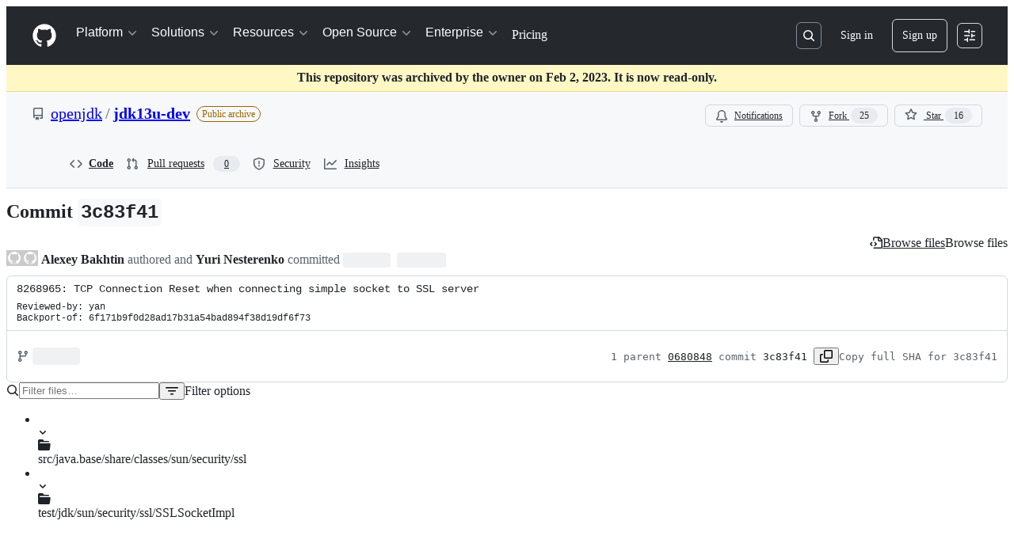

--- FILE ---
content_type: application/javascript
request_url: https://github.githubassets.com/assets/chunk-62709-4d34075f7321.js
body_size: -421
content:
"use strict";(globalThis.webpackChunk_github_ui_github_ui=globalThis.webpackChunk_github_ui_github_ui||[]).push([[62709],{62709:(u,i,h)=>{h.r(i),h(94643)}}]);